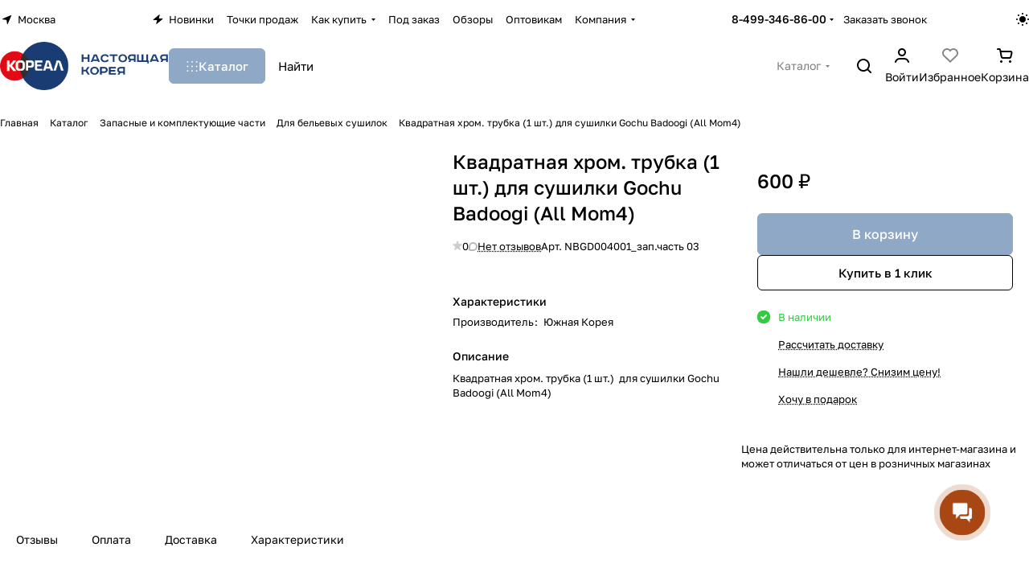

--- FILE ---
content_type: text/html; charset=utf-8
request_url: https://www.google.com/recaptcha/api2/anchor?ar=1&k=6LeTJzUpAAAAADT93xv3F-1GL-svxk8ACs2zYZb6&co=aHR0cHM6Ly93d3cucmVhbGtvcmVhLnJ1OjQ0Mw..&hl=ru&v=naPR4A6FAh-yZLuCX253WaZq&theme=light&size=normal&badge=bottomright&anchor-ms=20000&execute-ms=15000&cb=ppoohboy5ttd
body_size: 45900
content:
<!DOCTYPE HTML><html dir="ltr" lang="ru"><head><meta http-equiv="Content-Type" content="text/html; charset=UTF-8">
<meta http-equiv="X-UA-Compatible" content="IE=edge">
<title>reCAPTCHA</title>
<style type="text/css">
/* cyrillic-ext */
@font-face {
  font-family: 'Roboto';
  font-style: normal;
  font-weight: 400;
  src: url(//fonts.gstatic.com/s/roboto/v18/KFOmCnqEu92Fr1Mu72xKKTU1Kvnz.woff2) format('woff2');
  unicode-range: U+0460-052F, U+1C80-1C8A, U+20B4, U+2DE0-2DFF, U+A640-A69F, U+FE2E-FE2F;
}
/* cyrillic */
@font-face {
  font-family: 'Roboto';
  font-style: normal;
  font-weight: 400;
  src: url(//fonts.gstatic.com/s/roboto/v18/KFOmCnqEu92Fr1Mu5mxKKTU1Kvnz.woff2) format('woff2');
  unicode-range: U+0301, U+0400-045F, U+0490-0491, U+04B0-04B1, U+2116;
}
/* greek-ext */
@font-face {
  font-family: 'Roboto';
  font-style: normal;
  font-weight: 400;
  src: url(//fonts.gstatic.com/s/roboto/v18/KFOmCnqEu92Fr1Mu7mxKKTU1Kvnz.woff2) format('woff2');
  unicode-range: U+1F00-1FFF;
}
/* greek */
@font-face {
  font-family: 'Roboto';
  font-style: normal;
  font-weight: 400;
  src: url(//fonts.gstatic.com/s/roboto/v18/KFOmCnqEu92Fr1Mu4WxKKTU1Kvnz.woff2) format('woff2');
  unicode-range: U+0370-0377, U+037A-037F, U+0384-038A, U+038C, U+038E-03A1, U+03A3-03FF;
}
/* vietnamese */
@font-face {
  font-family: 'Roboto';
  font-style: normal;
  font-weight: 400;
  src: url(//fonts.gstatic.com/s/roboto/v18/KFOmCnqEu92Fr1Mu7WxKKTU1Kvnz.woff2) format('woff2');
  unicode-range: U+0102-0103, U+0110-0111, U+0128-0129, U+0168-0169, U+01A0-01A1, U+01AF-01B0, U+0300-0301, U+0303-0304, U+0308-0309, U+0323, U+0329, U+1EA0-1EF9, U+20AB;
}
/* latin-ext */
@font-face {
  font-family: 'Roboto';
  font-style: normal;
  font-weight: 400;
  src: url(//fonts.gstatic.com/s/roboto/v18/KFOmCnqEu92Fr1Mu7GxKKTU1Kvnz.woff2) format('woff2');
  unicode-range: U+0100-02BA, U+02BD-02C5, U+02C7-02CC, U+02CE-02D7, U+02DD-02FF, U+0304, U+0308, U+0329, U+1D00-1DBF, U+1E00-1E9F, U+1EF2-1EFF, U+2020, U+20A0-20AB, U+20AD-20C0, U+2113, U+2C60-2C7F, U+A720-A7FF;
}
/* latin */
@font-face {
  font-family: 'Roboto';
  font-style: normal;
  font-weight: 400;
  src: url(//fonts.gstatic.com/s/roboto/v18/KFOmCnqEu92Fr1Mu4mxKKTU1Kg.woff2) format('woff2');
  unicode-range: U+0000-00FF, U+0131, U+0152-0153, U+02BB-02BC, U+02C6, U+02DA, U+02DC, U+0304, U+0308, U+0329, U+2000-206F, U+20AC, U+2122, U+2191, U+2193, U+2212, U+2215, U+FEFF, U+FFFD;
}
/* cyrillic-ext */
@font-face {
  font-family: 'Roboto';
  font-style: normal;
  font-weight: 500;
  src: url(//fonts.gstatic.com/s/roboto/v18/KFOlCnqEu92Fr1MmEU9fCRc4AMP6lbBP.woff2) format('woff2');
  unicode-range: U+0460-052F, U+1C80-1C8A, U+20B4, U+2DE0-2DFF, U+A640-A69F, U+FE2E-FE2F;
}
/* cyrillic */
@font-face {
  font-family: 'Roboto';
  font-style: normal;
  font-weight: 500;
  src: url(//fonts.gstatic.com/s/roboto/v18/KFOlCnqEu92Fr1MmEU9fABc4AMP6lbBP.woff2) format('woff2');
  unicode-range: U+0301, U+0400-045F, U+0490-0491, U+04B0-04B1, U+2116;
}
/* greek-ext */
@font-face {
  font-family: 'Roboto';
  font-style: normal;
  font-weight: 500;
  src: url(//fonts.gstatic.com/s/roboto/v18/KFOlCnqEu92Fr1MmEU9fCBc4AMP6lbBP.woff2) format('woff2');
  unicode-range: U+1F00-1FFF;
}
/* greek */
@font-face {
  font-family: 'Roboto';
  font-style: normal;
  font-weight: 500;
  src: url(//fonts.gstatic.com/s/roboto/v18/KFOlCnqEu92Fr1MmEU9fBxc4AMP6lbBP.woff2) format('woff2');
  unicode-range: U+0370-0377, U+037A-037F, U+0384-038A, U+038C, U+038E-03A1, U+03A3-03FF;
}
/* vietnamese */
@font-face {
  font-family: 'Roboto';
  font-style: normal;
  font-weight: 500;
  src: url(//fonts.gstatic.com/s/roboto/v18/KFOlCnqEu92Fr1MmEU9fCxc4AMP6lbBP.woff2) format('woff2');
  unicode-range: U+0102-0103, U+0110-0111, U+0128-0129, U+0168-0169, U+01A0-01A1, U+01AF-01B0, U+0300-0301, U+0303-0304, U+0308-0309, U+0323, U+0329, U+1EA0-1EF9, U+20AB;
}
/* latin-ext */
@font-face {
  font-family: 'Roboto';
  font-style: normal;
  font-weight: 500;
  src: url(//fonts.gstatic.com/s/roboto/v18/KFOlCnqEu92Fr1MmEU9fChc4AMP6lbBP.woff2) format('woff2');
  unicode-range: U+0100-02BA, U+02BD-02C5, U+02C7-02CC, U+02CE-02D7, U+02DD-02FF, U+0304, U+0308, U+0329, U+1D00-1DBF, U+1E00-1E9F, U+1EF2-1EFF, U+2020, U+20A0-20AB, U+20AD-20C0, U+2113, U+2C60-2C7F, U+A720-A7FF;
}
/* latin */
@font-face {
  font-family: 'Roboto';
  font-style: normal;
  font-weight: 500;
  src: url(//fonts.gstatic.com/s/roboto/v18/KFOlCnqEu92Fr1MmEU9fBBc4AMP6lQ.woff2) format('woff2');
  unicode-range: U+0000-00FF, U+0131, U+0152-0153, U+02BB-02BC, U+02C6, U+02DA, U+02DC, U+0304, U+0308, U+0329, U+2000-206F, U+20AC, U+2122, U+2191, U+2193, U+2212, U+2215, U+FEFF, U+FFFD;
}
/* cyrillic-ext */
@font-face {
  font-family: 'Roboto';
  font-style: normal;
  font-weight: 900;
  src: url(//fonts.gstatic.com/s/roboto/v18/KFOlCnqEu92Fr1MmYUtfCRc4AMP6lbBP.woff2) format('woff2');
  unicode-range: U+0460-052F, U+1C80-1C8A, U+20B4, U+2DE0-2DFF, U+A640-A69F, U+FE2E-FE2F;
}
/* cyrillic */
@font-face {
  font-family: 'Roboto';
  font-style: normal;
  font-weight: 900;
  src: url(//fonts.gstatic.com/s/roboto/v18/KFOlCnqEu92Fr1MmYUtfABc4AMP6lbBP.woff2) format('woff2');
  unicode-range: U+0301, U+0400-045F, U+0490-0491, U+04B0-04B1, U+2116;
}
/* greek-ext */
@font-face {
  font-family: 'Roboto';
  font-style: normal;
  font-weight: 900;
  src: url(//fonts.gstatic.com/s/roboto/v18/KFOlCnqEu92Fr1MmYUtfCBc4AMP6lbBP.woff2) format('woff2');
  unicode-range: U+1F00-1FFF;
}
/* greek */
@font-face {
  font-family: 'Roboto';
  font-style: normal;
  font-weight: 900;
  src: url(//fonts.gstatic.com/s/roboto/v18/KFOlCnqEu92Fr1MmYUtfBxc4AMP6lbBP.woff2) format('woff2');
  unicode-range: U+0370-0377, U+037A-037F, U+0384-038A, U+038C, U+038E-03A1, U+03A3-03FF;
}
/* vietnamese */
@font-face {
  font-family: 'Roboto';
  font-style: normal;
  font-weight: 900;
  src: url(//fonts.gstatic.com/s/roboto/v18/KFOlCnqEu92Fr1MmYUtfCxc4AMP6lbBP.woff2) format('woff2');
  unicode-range: U+0102-0103, U+0110-0111, U+0128-0129, U+0168-0169, U+01A0-01A1, U+01AF-01B0, U+0300-0301, U+0303-0304, U+0308-0309, U+0323, U+0329, U+1EA0-1EF9, U+20AB;
}
/* latin-ext */
@font-face {
  font-family: 'Roboto';
  font-style: normal;
  font-weight: 900;
  src: url(//fonts.gstatic.com/s/roboto/v18/KFOlCnqEu92Fr1MmYUtfChc4AMP6lbBP.woff2) format('woff2');
  unicode-range: U+0100-02BA, U+02BD-02C5, U+02C7-02CC, U+02CE-02D7, U+02DD-02FF, U+0304, U+0308, U+0329, U+1D00-1DBF, U+1E00-1E9F, U+1EF2-1EFF, U+2020, U+20A0-20AB, U+20AD-20C0, U+2113, U+2C60-2C7F, U+A720-A7FF;
}
/* latin */
@font-face {
  font-family: 'Roboto';
  font-style: normal;
  font-weight: 900;
  src: url(//fonts.gstatic.com/s/roboto/v18/KFOlCnqEu92Fr1MmYUtfBBc4AMP6lQ.woff2) format('woff2');
  unicode-range: U+0000-00FF, U+0131, U+0152-0153, U+02BB-02BC, U+02C6, U+02DA, U+02DC, U+0304, U+0308, U+0329, U+2000-206F, U+20AC, U+2122, U+2191, U+2193, U+2212, U+2215, U+FEFF, U+FFFD;
}

</style>
<link rel="stylesheet" type="text/css" href="https://www.gstatic.com/recaptcha/releases/naPR4A6FAh-yZLuCX253WaZq/styles__ltr.css">
<script nonce="G8WZKX7zWkGfplWzu_3wPQ" type="text/javascript">window['__recaptcha_api'] = 'https://www.google.com/recaptcha/api2/';</script>
<script type="text/javascript" src="https://www.gstatic.com/recaptcha/releases/naPR4A6FAh-yZLuCX253WaZq/recaptcha__ru.js" nonce="G8WZKX7zWkGfplWzu_3wPQ">
      
    </script></head>
<body><div id="rc-anchor-alert" class="rc-anchor-alert"></div>
<input type="hidden" id="recaptcha-token" value="[base64]">
<script type="text/javascript" nonce="G8WZKX7zWkGfplWzu_3wPQ">
      recaptcha.anchor.Main.init("[\x22ainput\x22,[\x22bgdata\x22,\x22\x22,\[base64]/[base64]/[base64]/[base64]/[base64]/MjU1Onk/NToyKSlyZXR1cm4gZmFsc2U7cmV0dXJuIEMuWj0oUyhDLChDLk9ZPWIsaz1oKHk/[base64]/[base64]/[base64]/[base64]/[base64]/bmV3IERbUV0oZlswXSk6Yz09Mj9uZXcgRFtRXShmWzBdLGZbMV0pOmM9PTM/bmV3IERbUV0oZlswXSxmWzFdLGZbMl0pOmM9PTQ/[base64]/[base64]/[base64]\x22,\[base64]\\u003d\x22,\[base64]/w4s5wpoPa8KEw4/[base64]/DuMKDwrbDnT5gY8KVRFfDpizDrsOWwoxLShTCmcKxYz8sKjnDvMOqwqlEw6nDosOIw6HClsObwojCpwjCsW8xJFNgw47CgMOVI2LDpMOAwqB+wrzDrsOtwo/[base64]/PgXDp1XCkMOxw7EsfsKjRzAhYsKPw4bCpAnDk8K0H8O/w4PDmMKtwqANdxzCi2jDlCI6w4pzwobDq8KKw4jDq8KVw7zDjhxVaMKfQG8ARVvDglAOw4DDnn/ChUzCoMOUwoFtw6IsGcKnX8OuacKfw5JNaQDDtcKAw6NjY8OUcRDCkcKcwo/[base64]/Crkg9w5nDg8OpwpzCqMK0w5LDvsKewpAvwrXDhj8fwoYIPANsbcKKw5fDvwjCrR/CigVKw5PCqcO7JGLChQ5OenLCnGTCqGsqwqxrw6XDqcKjw5jDlnnDscKmw5fCnsOYwp1pHcOXM8OdOhZQE1YvGsKew6FVwqdZwq4nw4EUw4VMwqIOw5nDuMOHJAVjwqVdWyrDk8K1PsKww53Cn8KyG8OVEB/DrhTCpMKBbV/CtsKrwr/[base64]/w6LDnMOhw6s2ES7Dhmx+wrHDrCXCr2gCwovDsMK8PgLCklPCpMO0AnzDk03DrsOpKMOZAcKGw6XDkMKowqNmw5zCgcOrXhzCqzDDnm/CuExkw4TDmEQqblkHK8OkS8KZwoLDtMKvHcOAwo5FMMO8woHDtcKGw6XDt8KSwr3CihzCrBrChnlkJmPChyTChD7CicOTFMKEZWQaLV/CtMOvDXfDpsO5w7nDucOTOxANw6LDswDDpcKJw7Fnw7kkEcKrIMKRcMKYFAXDpWvCksOaIVpKw4lswqtfw4bCuHMTPVITTMKow7YYenLCs8K8UsOlEsK7w58cw57DujPCrmHCoT/DhsKHAcOWAjBLNzNiWcKnCsOiMcOtOC4xwpXCt33DhcO9WcOaw4jCmcKwwrxuFsO/wqbCoRbDt8KtwrPCtFYpwp0BwqvCk8K3w7/DiWXDlR97wr3CicOcwoEnwofDgSMgwp/ClXJPK8OvKcK0w6huw61Kw6nCg8OWEiVXw7JNw53Cjn/DuHPDjEnDkUAww4NmUsKjB0TDoxkeJWcKQcKTwo/[base64]/DrzLDj8OrVF0OwoDDozfDtyzCmsK9ZwobQMKXw4lRADXDnMKCw4fCrcKsXcOTwp4qUAsWXQzCjQbCpMOIOsK9W3jCukRHUsKswrZRw4RWwojCncONwrjCrsKSJ8OaSCrDlcOvwr/CnnRWwp4NTsKEw5hfcsOqGWjDmGzDuDYNBcKTZ1zDj8KUwozCjR7DkwHDtMKOa2FjwpTCth/CqXXCggVbGsKhR8OyCmDDt8Kqwr3DjMKcUzTCkVMMDcOqP8OrwoIhw6vCv8Ocb8Ogw7bCr3DCtx3CtTVRYcKjVQ03w5TCg1wSQcO+wprCmHzDs31Iwq1uwoMnImfCk2TDiGTDiw/DlXzDjxLCq8OpwrxNw45ew4TCrlVbwr9/woXCtlnCg8Kzw5HCnMOJbMOqwq9NBR5Wwp7Cj8OZw7kVw77CrsKMRDPDsyvDqmrCg8OlRcOow6RLwq92wpB9w78Fw61Rw5bDvcKrW8OWwrjDrsKaFMKQZ8KlHcKYKsKpw5bChi8Pw6gAw4A4wr/ClyfDqmnCtlfDnnXDiFvCpzsIZmEUwprCpAjDncKsD28XLwLCscKLQSTDsGrDsTjCgMK/[base64]/Cr3sXwqbDusOdwqXCkMK1wojDuMOpOMKmw79Ow4MVw75Ww6vCjB4sw6DCmwPDiHbDtjN9S8KHw45Iw4IOUsOxwrbCo8OGYTPDvnwdWwfDr8KGLMK4w4XDn1jCuiIPa8Krwqg/w5oQazIDw7PCm8ONS8OmD8KCwp5qwqfDvj/[base64]/DlsO1FMK8WsK4O0/CqkTDg8OjMCM8CGJKw6NbE33CkMKuesKrw73Dr2zDjsKcwrvCi8OQwqLDuQ7DmsKhVGLCmsKzw6DDvcOjwqnDjcO4ZSzCiFjCksORw4DCkcOXYcKVw5/DtmYpIwYTBsOmaG1dHcOuKcOoCl0rwrnCrsO/dcKqXkRhwqPCjhAswo89LMKKwqjCnXUhw5ssIMK/[base64]/wr7CsSV6LcKMwpRcw5DCjWbCpnxMwpjDksOtwq3CgMKSw6MCAl54Q1rCgRVTC8KKQ2fDoMKzTylQS8OWwqAnIwwSVcO0w6TDnxnDlMOrZcOBXMOpOMKaw7ZpfisWVjk5Vg9ywoPCtmsFNA9qw7pww64Tw4jDhR5EEzIRJjjCqcKZw4MCSB0QK8OVwo/DoCXCqsO5CWzDgBhZECFowqPCuiolwog+fH/CpcO4wpbCjS/CgiHDpyEZw7DDssOGw4N7w5JLZUbCjcKYw6zDjcOYf8OGDMO1woBUwpIYUxnDgMKtw4rCiCI2THfClsOIbMKsw7Z3w7/[base64]/CgMKOVcOFwqzDvAjDo1kyeMK2wpvDocO/IMKHwpFKw6sZCGnDtMK5Pxh5LxDClnnDg8Knw5fCi8OBw5/[base64]/CsFDCh1wRwoXChsKGETJfwoPDpwjCo8OPH8OVw4EZwpc2w7onccOTM8KswonDssK/Mgwqw5bDjsKnw5MRecOKw6XCjg/CrMOew6MMw6DDjcK8wonCscKOw6PDkMKvw4l9w57Dk8K/bEAedMKiwp/DoMKow5EFFBAfwol6SmPCrw7DpcKLw53CtcKWCMO4cgXDiygIwpUgw4kAwoTClBnDjcOxZynCul/CvcOjw7XDrkXDihrCs8KrwqlcHFPCkUMIw6t3w7Egw7N6BsOrNQJSw4PCosKPw4bCsCzClSPCvnzCjT7Cux8gB8OLB0JTJ8Kbw7zDsi4/[base64]/CrcO7ZcOsw6tRecKhw4PCqW9fw605JB8Mwp3DiEHDssOYwr/DpMKkDQ1Xw5fDicKBwrnCmXvCnAFmwrtVZcOracOewqfCnsKGwqbCpgLCu8KkW8OiOMKuwo7Dun5YTUxsC8KAfsObCMKjw6PDn8Obw4cFw7NNwrTCvCE6wrjCsG/[base64]/DsMOYw6xMUcOBwo8fNMK6U8KLS8KLwrrDrDdlw652S0IrKn03UBPDq8KxNR7Dr8O1f8OZw6/[base64]/[base64]/PcO2VwjChcK+w4YbHcKYXsK1dGfDrcKychksw41iw6XChsOMBSrCvcOVHsObesKjPsOVSMKGbMOHw47CvCNiwrh+VMOdMMK1w4Few4hcYMO7ecKhf8OUIcKMw7wBDUHCrlfDk8OIwr3CrsOJPMKhwr/DjcKvw6JlA8O/MMKlw4sbwqN/w6BzwoRYwrHDgMOZw57Dv0VRA8KTG8Kiw59uw5TCo8KYw7A/WS9xw4bDvQJdPwTCqkkvPMKow683wrrCvTRYw7zCvyfCi8O6wqzDjcOxwo/CoMKrwoJmaMKFB3zDtcOUN8OqfcKKwodaw6zDllN9wpvDsUlgw6LDlFhURSXDj2fCo8KVwqLDgcO5w7VqFGt+w6LCocO5RsKEw51awpXCm8OBw5/DscKBGMO7w4DClGMFw7U9QkkZw5kiR8O6cSRPw5MOwqbDtEsnw7TCm8KkHSEGexXDmDfCucOSw5bCjcKDwqNUD2YTwpPCugvDmsKNHUdtwobDnsKTw54bdXQyw7nCg3rCrMKJwrUJc8K0TMKswpXDg1LDqMOhwqlQwok/K8Osw6wkSMKKw5PCosKow5LCjUXDncKswrRhwoVxwqpxVMOCwol0wp3DkD5DAFzDlMKFw5YEQWUbwp/Djj7ClMKHw7sow7nDjR/DnwdubUfDgVvDlFQwPm7DpDfCqMKzwq3CrsKqw6ECYcOkecK4wpbDlXjCkVTCjCXDgR3CuyPCtcO0w6ZOwo1swrVGYD/ChMO0wp7DusKXw5zCgXvDj8K3w6pONwYKwocrw6ckVR/CosOrw7Fuw4MjNTDDicKHYMKxSmI6woh3J0/CuMKtwqLDusOdZizCmS/CisOZVsKmJ8Knw6LCkMKzMB9/[base64]/DrsKyDWjCiMKHOMKBMsOCw5LDpSR8McK5woDDvsKSFsOpwrgjw6zDih0qw7cxV8KQwrLCnMO8bsOVZk7Cv2VPbzR7EgXCgR/[base64]/Ch8OVd8KJw7oTwqrCoHHDtMOOQ1vCtsOPwpXCoUgzw45Awq3CoGXDncOMwqwfw7giF1/DvynCjsKBw7A+w5TDhcKiwqDCkMKdOQY8wpPDvx1rPWLCoMKvI8OjPMKrwrJRRsKnF8K2wqIOal9/EDFbwoPDr2bCjXkGL8KhaWnDu8KxJFXDsMK/[base64]/PsO3cVjCu8Kbw4Zmwq5bwrPCm0JJw5/CosOiwr7DoTVfwp3Ck8KCIz1sw5rCtsKMfMKywrZ7RUp3w7MkwpPDv1Umw5LDmCpedDTDjC3CgnrDrMKxHcOawrUdWwXCkTbDnADCgB/[base64]/w4oxworDqsOswrFMwrwBw6zDiWAQcTrDgsKAecKPw51aVMO9a8KqbBnClMOkP2Erwp/[base64]/CjcKmwqN7LUB9YMKdNlfCksOvwqfDpSZMecOVfRTDnGxOw7LClMKAMSjDpHd7wpLCnBjCkXBUIBHCrRMrOTgNMMKBw6DDpTLDmcK+UH4KwopawoXCpWEOBcKlEgLDpzc9w6HCt1s4csOSwpvCvRFLVBPCksOBUDNUIQ/ClHQNwrxRw4hpWR9jwr0hecOPLsKDJS5BPktKwpHDnsO0VTXDvWIEFCHDvF87HcO8CsKawpBhXkFNw68Aw4PCoyfCqMKgw7N9YHzCnMKvUnDCiAAlw5gqLzB1Ox1RwrXDtsKFw7fCmMK3w6/Dh0bCgXlKGMOxwqRqTMKxO0HCvW1WwqfCsMK3wqPDp8OXw67DoAnCkB3DkcOjwoc3wo7Cs8OZcDllQMKAw7jDilLDixrClwHClsK2Dk9YBlNdWUEZwqEtw5psw7rCnsKPwqc0w5fDtGPDlmLCtzZrWcOrC0daJMKODcKrw5PDu8KZa213w5HDnMK/woNtw5LDrcKab2fDg8KEbVvCnGcgw7lVRcKoJHFDw7Z8wpgFwq3DqDrChQpQw5/Dg8Kvw6hkc8OqwrbDtMK3wpbDuXHCrQZLdT/CoMOBSDFrwohXwqwBwq/DpxoACMKbGCcvd0LDu8KSw7TCq3hswrwWNEoAIDttw71iDCwUw516w5M0VjJAwpnDnMKPwrDCoMKSwpF3PMK+wqbCvMK3AwDDknfDlsOPB8OkQ8OWw6bDp8KNdCRhR3/CmwkgP8OGVcK5Z2wJY3Ecwppvwr7DjcKeTyM/PcKwwobDo8OOD8OUwpjDvsKNNgDDqnx0wowsPFdgw6grw7nCpcKNFsK2XgUpbcOJwq5GdXtJcErDtMOswpI7w7XDiAXDoQs5c31dwp19wqzCvcO6w5huwq7CmzjCv8OaDcOkw7bDj8KsXRXDvybDo8Ozw68WbQopw7QhwqUvw77CkX/CrjwpJsO7cQt4wpDCq23CtcOSLcKaLMO2O8K9w4zCucOOw757IWlcw4vCqsOAw7TDkcKpw4gNfsK2dcOOw7Vmwq/DtFPCmsOEw6bCrl/Cs1NYFS/Dl8KKw5wrw7jDmQLCosKKe8KvM8KFw6HDo8OFw75hwobCrDrDrMKzwqDCjnXDgcOhJsO5JcOzbA/CocK8QcKaA0ZgwoV7w73DuHPDncOLw65SwpwDXn18w7rDpMOwwrzDscO2wp/DiMK9w4cTwr1mF8KkdcONw7vCksK4w7jDlcKSwrksw7/DhBltaXQYAMOmw78vwpTCvG7Dmw/DpcOSwqDDiBXCvsOfwoBYw5/DrTLDgRUuw5N+NsKed8KmX0jDi8KFwqVWB8KEVAsedcKHwphGw6PCk0bDg8Ouw7dgCHglw5kUYEBsw6B+UsOyOG3Dq8KhQzTCm8KeM8KrZTjCtQrCssODw5TCpsK4KX1ew6BewqVrDH1+OsOCVMKow7XCnsOcHWDDlsKJwpQrwoMRw6YBwpjCkMK/bsKLw7TDmXDDqVHCu8KINsK+Pz43w4TDmcK7w5XCgC9gwrrCg8K/[base64]/CnXjCiVIAwp91ZMOlwobCpMOCNiAnKsOww4jDs1MSeMKJw4bDuF/CssOCw614dll6wr3Cl1/ClMOJw6YEwo3DuMKawrnDlVsYVWzCmsKdBsKawpvCisKPwocqwpTCgcK3MTDDtMKyfDjCu8OOb2vChRnChMO+XTHCsTXDocKNw413EcK3WMKNA8KDLz3CrcO/Z8OhMsOrasKlwp3DqsK5fjsow4DCjMO+AxXCisKdFsO5E8OtwplMwr1NScORw4PDl8OmT8OfPRfDg0/CsMO8wqtXwoZdw49swpvCt17CrmDCgD7CsTfDqMOWccOxwpjCgsOQwo/DosKBw67Dv0QJK8OGXSzDqC4Ww4vCkE5Ww71SNmfCt0TCum7Cj8O7V8O6WsOscsOyRSB9MS49wrhRTcKbw4/[base64]/DtMKiwqwQX1PDuRvDs8KpPcOPRcOBOMOew4llRMKzNjgWfwnDkznDr8OYw5gjCQfDnmVafDU5SDNOZsOFw6DCh8OfaMOFc3wbSE/ChsOtS8OVX8KEw6YbBMOqwq1TRsKmwqQoblgHBV48WFoMcMKmO2zCi2LCglYIw6ZQw4LCgcO1NBErw7xvOMKBwp7Cu8OFw67CgMOVwqrDmMOxMMKuwpccw4fDtWjDhcK7UsOwfcK5VRzDt1RLw7c0UcOHwonDhE1awrk6SsKhKCbDssK2w7AWwpzDn3YIw6bDpwFmw6/CsmEpw5lgw5dOAX3Dk8OHE8Opw5IMwoLCrsOmw5TCv3bDjcKZQ8Ktw5fCl8K3dsO5w7HCrUfCgsOmIVvCplA8f8K5wrbCpMKnCzxKw6IEwoN2AT4DaMOUwofDiMOZwrfCvnfCp8OdwpBgIDHCrMKbT8KuwrnDqQE/wqHCscOwwqk3IsOGwp9tXMKlIwHCgcOqPiLDp3fCjjDDtAPDk8KFw6UUwrLDgX5FPAUPw5vDrEzCoxBaf21AC8OqfMKSc27DucOiYTQFLGLDlEnDrcOiwroSwpDDkcOmwroFw70/w6/CkR/DlcKJTV3CpW7Cum8JwpbDpcK2w55ObcKIw7XCnnUcw7vClcKywoUFw7/DtHhnFMOjXirDvcOUOcOJw5J8w5t3MFbDusKJOzLDsHhqw6ptRsKtwrzCoBDCq8KRw4cJw63CoEc8w4Q4wqzCpS/DnAHDgsKnw7vDun3DkMKMw5rCn8KHw5xGwrPCtTsSDHJMw7pAIsOkP8KxOsOsw6NLQDDDuCHDqVTDm8KzBnnDqsKSwqDCoQ4iw4PClMK3K2/ChCVTecOVOxrDgHAHFUpyA8OaC2sSRU3Dt2nDqnTDvsKDwqPDpMO4ZcOzbXXDocOyQWZNOsK3w6pqBDXCqHhOKsKFw6PChsOOTsO6wqDCnF7DlMOrwrsSwqjDgCLDrcKtw5F/wrQUwofDtMKzH8KWw7d8wrTDoQrDrxh+w43DnA3CinPDo8OaLMO/bcOuWkFqwrxswoYDwrzDiSVhQwkhwoVLK8K9eD0hwqXCtj0gRyvDr8OLKcO/[base64]/[base64]/w78BwrAmwpnChm3CjcKPwowtAMK/wonCnm/CmRTDscK5fRfDqENeOSHCg8KlQioDZA7DpcOBcDlkGcOlw5cUA8OYw5jDlw7DhkVlwqZ3PEY9w4MTQGbDsHjCuR/DjcOLw7fCviITI3/Cq35ow7jCscKEPmh+MBPDrA1QKcKuwr7CoRnDthnCrMKgwrbDtTXDiUXCmsK2w5vCoMKFS8O4woZXIXNfB2/Chn3Ci2lbw63DhcOCQV4/EsOBwrjCt0DCtg5vwo3Do0tXYcKYJX3CkDfCjMK2PMOZYRnDp8O5UcK/[base64]/[base64]/DkcKAW1PDi8OXIGvDtMOPCAZ/GBEiQcKVwrwmAHk0wqQjCiTCg0xycQVGDnQNeGXCtMOcwqnDmcOJUMOkWXXCnhDCi8KuQ8KewpjDvxYDc08Nw6nCmMOEUErCgMK9wqxEecO8w5UnwozCkTjCg8ONZCBxaCAtGsKHSWENw53ClCzDqG/CoW/CqcKwwpvDv3hJSAsRwqbDqW9awqxEw6sEMsO5QyDDs8KVSsOEwqxSbMO+w7jDn8K3Wj/CscKYwpxTw7fCk8OTZj0AAcKWworDosKDwpQ5FFdpNjBuwqfClcO1wqfDocKEW8O/KcKYw4DDo8OiEk9vwrMhw5owTGl5w5DCih/DhT9idcOxw4BzIHIKwrnDusK5P2fDq0kMeRtkacKyRcOVwqbClcOxw5AOVMOuwrbDvcKZwrwqBVdySMK1w5N3WsKnBg3Cn3XDrXk1ScO7w5zDql4CSkUcw7rDlhwRw63DtDNvNUgTccKGaW4Hw7rCjj/Cj8KvJcKhw53ChmxHwqZmXWQtTQHDu8Ojw4tBwq7DpMOqAn9KQ8KAbyXCsWDDtsKLYVtTGHHCssOwJBtGdhAnw4Y3w7rDvDrDiMO6JsOwZUrDqcO0aynDlMKeXzovw7/Ck3fDosOhw7bDoMKCwowVw7TDqcO3VzzDgErDtl0dwo0awrPCmBFgw7XCnTXCsixbwojDuB8FPMOfw7/DjDzDuhYfwostw6vDqcKkw4hFTiFUC8KfOsKLEMOLwoV4w6vCssKhw78DUVwjFcOMDy4EZXUYwq7CiGrCimEWZVohwpHCiRZ3w63CiFpBw6bDuxHDtsKLOsOkB1Ewwq3CocKmwprDnsOpwr/DhcKowqnChsKawpHDiUbDkHMlw6ZXwr7DiG/Do8K0D3coXBQuw58uPW0/woo9OMK0YmJVdxHCg8KYw7vDk8KBwqssw4o4wplnVF/DjjzClsKnSyF9wpR7Z8OqTMKawqIZZsKKwqAOw6shJF81wrIBw40UJcOoP3zDrjXClHoYw6TDicKfw4DDn8Kvw7zDuj/CmVzDgsKrZsKbw6bCosKsHsOjw7TCqQQmwrAPDsOSw5oGwpEww5fCusKgbcKIw7h0w4knTnXCs8O/wqbDgQ1dwrXDmcK5G8KIwok8wozDq3PDscO0w7HCo8KDKSTDoQ7DrcOTw7oQwqnDusKawoBAw6k2CkzDn0bCiHrCvMOVPcK0w78pKx7Dq8OHwqFOBD7DpsKxw4/DjgzCnMOFw7zDosOTbGVqCsKbMQDDs8Omw5QRFMK1w5Vjwosww4DCrsOdMWHCmsKPbBNJZcOQw6lzRWpqDgLDk1/[base64]/[base64]/H042RcOOWsONIMKRRElNwqTDkE4Sw6IHRQTDjsOWwrs/e3Jxw4EFw57Cp8KAGsKnLAI1e3LCvcKaEcOIdsOlUnwaF2DDj8KjacOBwobDlAnDskRaZGzCqmEjJyltw7/DtTfDtDnDh0rCgMOEwr/[base64]/wrMyw6Yow4l3WcO8KsKoBcO2WWPCnDJLw65uw5fCmsK8YjhtaMKLwoArdnDDiG3Cvg3CqCVENXTCtHkwSsOhCMKsQU7Cg8K3wpfDglzDvsO2w7x7dDNaw4V7w6HDpU5Uw7/[base64]/DlsKRbMO0w4dww49mwo7DjX7DrMOfHsOKDFlSwphaw4QTaU03wppEw5XCojE1w5VcXMOMwqDDjcO/[base64]/[base64]/DhcOTw6BDdGTDvcKQwqHDhXbCl8KeOcKBwqvDtX7CuRvDicOSwo3Crh1EIMO7BDXCqUbDuMO7w53ClSwUTxDClE/DusOEMsKUw6HDryLCpXXCnR9ow5HCssKXdW3ChyYpYgjCmsOeV8KwVHzDoz/[base64]/[base64]/[base64]/dj8sw6PCmkzDgGDCq0PCg07Cr2nCuy8nBGhHwqxPwqfCsn90wpTDusOtworDusKnwrI/[base64]/DtMKEejHClA9kwrcYwq7Cg8OSNyDDvcKEwoFQw5vCgjfDkCjCmMKoDxM6X8KXM8KywqHDgMKhRcOmWht2JAtMwqnCo0LCssOrwpHCl8O1TMK5LwHClF1XwoXCtcONwovCmMKrPRbDgUJzwrLChcKFw7tcYTvCuAIRw6JkwpXDoiFDGMO6XR/[base64]/[base64]/wqnDnMO3aMOcw4nCim7DgxMlUcKlSwdfQMOUXcKMwosZw7MUwpnCu8Krw5HDhys+w5nDgWFbEcK7w7kaD8KKB2wVTsOWw7rDgcOHw5PCmVjDg8KpwofDsQPDvm3DkkLDocKKPxbCuHbClSfDiDFZwrJowqtgwpHDhh0mw7vCuUFdwqjDoBzCtxTCkh7Dt8OBw6Axwr/[base64]/KcK9wrVtQFLChitOw7jDlz7DrsKFI8KvIMKZHsONw44ww57CmcKqOMKNwrzCosODCXAnwp57woHDm8OmEsOEwpxnwpjCh8KNwrgmeQHCksKIJMKoF8OxNWx8w6Esfl8gw7DDs8K0wqR7bMK/AsKQBMKWwqTDn1bCqTlzw7DDn8Oew7LDiQTCrmcZw4sCSkTCty0wbMOew5IWw4vDoMKeWCQ3KsOpBcOBwrrDn8KOw4nCgMOQC37Dn8OpZsK4w7PCtDjCpsKoHWhRwphDwrbCvMO/w7gBV8OvcgzDu8KTw7LChWPDhMOkU8OHwoJlCSJxFD5UaBljwrfCi8KpQ2w1w6bDpQpdwpFmaMKHw77CrMK4w43CvBcUXw4vdGxhPDBGw6jDkyEWHMKEw5wMw6/DkhZlTsOiN8KPGcKxw7fCjMKdc3xAFCnDt3w3EMOsGHHCpREAw7LDj8OnSsKmw5HDhEfCmMKTwohiwqJdS8Kkwr7DvcKUw6xqw7zDlsKzwoHDoSjClDjClW/CocKxw7zDlh/Cr8ORwrXDkMKyClwfw6ZSwqJaY8OwVRHDl8KOICnDtMOLFG/DiBzDu8OsH8O0PgdVwqrDrxlpw6o8wpcmwqfCjjXDlMKUHMO/w4k+SmMPCsOPXsO1EWTCrGdWw5QfflUzw6vCq8Kue1zChkrCssKbJ2jDscOqdDtsHcOYw7XCsiNBw77DucKBw5zClAwpWcOKThIRXAEFw6ABRV5RcMO3w4JUH2t4TmvCgcKlwrXCqcK3w6Z2Wzk6woLCtC/ChD3DrcOIwrp9OMO1Amh/w5xdesKrwrY7BMOGw58jwqnDs3nDgcOrH8OGDMKCGMKrIsKWX8OTw68AF1PCkHLCsQ1RwpAwwrdkfxAET8K1ZMKRTMOtW8OhbMOAwqrCn1/CocO+wr0IDsO9GMKKwpINIMKRWMOYwoDDshE0wqMEaRvDs8KVN8KIC8Oww7Bkw7zCqcOjYSJYZcKycMOaPMKsdggrEsKrwrXDnC/Dm8K/wpBbNsKsIFE0ZMKVwonCnMOsfMOBw5sGEsOew4IaImLDhVXCi8OGwpNrWcKNw6gsMTFRwr1gBsOdH8K1w6UQZ8KtFjQWw4/CrMKFwrhEwpLDgMK0DULCvG/ChEQdOcOXw4YswrLClFw9TGI6GGZzwo8+e2ZSH8KiZEscSXfCvMKzLcKuwrPDksOBw6jDnw0+FsKTwrDDhTRYMsKJw65ECSnCvl1yORkSw7zDvsONwqXDp1bDn3xLAcKYflBHwrLDg0I4wrfDsh/DsywqwoDDsx5XB2fDvWRsw77Cl3jDj8O7wqQYD8OJwr5cCjbDrGLDo0FCI8KvwogVGcOEWzNNHBhAIC7ClERgMsOVKcOXwqxQMG0Fw646wrLCuWcHB8OPf8O3XT/DsA1NfMOFw6bClcOhKcKJw5N/w6fDiDAaIXANEMOQYkfCt8O/[base64]/Cj2PCqcK8w6Z7Vj3DusKOZMKQDcK/fSdJJzVtAzrClMK6w6jCpgjDh8KSwqZLd8Knwo4CO8OkUsOKFsO2PHTDjTHDr8K+OjXDgsKLPEchWMKMGQkBacOIGy3DgsKQw44cw7nCk8K2w6ptwpB/[base64]/[base64]/DoXl4OzHDqk47Yk9Ew6Q+MA8ewqVwWF7Dr8KLFEAYB1MWw5rCswQMWsKZw7cuw7zCi8OuDyJ6w5TDsBtIw7kkNnHCgWpCP8OPw5pHw6/CrsOAfsOhCWfDiV97wqvCkMK+d3lzw6HCjywrwpLClFTDh8KcwocLAcKhwrlLHsO8cSTDj2wTwrlow59OworCnxDDi8O3AG7DgCjDpQPDliXCoEBDwrAVek/[base64]/Yi7DtcO3RF5Zw7pzw7Niw7QXwoN2aMKQJsO6w50lw5ssKsK/UsOWw60TwqHDuFZ6wrRTwojCh8KDw53Cix1PwpDCpcO5J8ODwrjCvMOpw6hneTsSWsOeS8OhLT0SwosCKMKzwoTDmSoeWyvCiMKgwqVbNcK9ckbDs8OKPF1SwpRWw4LCimjCoEtoJhDCk8KsCcKrwpkKSCJ4Xy4+b8O6w6NVEMOjH8K/WhQVw7jDtMKFwogMR0HCjgnDvMKYLgEiRsOrJkbCmiTCinYpUD8rw7jCusKkwpLCvWLDusOuwq8JI8Kmwr3CuX3Cg8KpQ8Ksw609RcKwwp/Ds0rDuDbCmMKYw6DChxvCtsKNQ8OAw4/[base64]/wq8OwoRSL8OMZmPCsMOfTmNwBsKew4ZZRV0Sw40Awo/DrWVLXcKOwqolwocvB8KLXMOUw47DkMK9OyPCkwHCt2bDt8OedcKCw44VPyTCjCbDv8ONwpDCiMOSw6DCsC7Ds8OHwrnDicKQwqPDqsOQQsKPYkk0axjCq8Oaw6DDrTdmYT9iNcOTJRIbwrDDmj/DmsO+wp3DqcO9w7rDhR7DiBgJw7vCigPDqEU4w5nCo8KHd8KPw5/DlMOqwp8LwopqwozCsWwIw7Jxw7l5asKXwoTDg8OYFMKXwrjCgTnDpMKmw5HCqMKcclLCj8Odw4IGw758w7I7w7YTw77DiXHCpcKZw6TDq8K9w4fDk8OtwrdtwoHDpCfDmFY6wo/DszPCqMOYBhtFU1TConvDuC8uH3Mew5rCpsKnw77CqcKtBMKZImM3woVyw7ZjwqnCr8KKw4IJSsO+bVA9a8O8w643w7sveCZLw7IZXcO0w54EwrXCjsKsw6wuwrvDrcO+VMODCcKsAcKEw5zDisOKwpADajQtKE4/[base64]/[base64]/TRAwwrUUeMKwUgTDux8MWcK4OMKrUMK/fsO3w5rDv8O8w5rCjsK5AMOKLsKWwpLCnwdgwrLDpmrCtMKbFxbDn1w2HsOGdsO+w5XCn3oESsKuC8Ojw4dqUsO5RTwAXTjCjyMJwp3DuMKWw6piwqY6N1p/KhTCtGjDssKaw4s9WkF9wq3DlTjCsgJiblYcf8OAw44XJykpAMOYwrDCn8OfDsKXwqJyPAFaFsORwr92RcK/w6/Ck8OKPMOrczd6w7DClVDDhMOdfy3CjsOeC00Fw4XCik/Dq0nCsHtMwo58w5wpw654wqPCqwXCuDbDsg9bwqU5w6YXw7/[base64]/CmcOWwpF+wq7DkcOiw7/Cp3NBw4XCicO1w5wvw7XCqwtBw5N4GcOhw73DlMKcOQTCp8Olwo1hGsO2eMO9w4XDhmrDnj03wo/DjVhHw7NkN8OfwooyLsKdccOtEk9fw6RpeMONV8KhJsKFYcKqIsKMZFFGwoxQwpHCrsOIwrPDnsO0BcOZE8KTT8KBwr3DrygaKMOGJcKvBMKxwqI4w7TDlnnChyVhwpN0M1DDgkJgBFTCrMKPwqAHwpVUA8Omb8O2w7zCrsKOdU/CmcO9f8O2XzNHCcOJagFFGcOuw6NVw5rDmB/DtBPDpV5mM1EXMcKBwo/DjcKfYl/CpcKVPMOaDsOawqzDhktzbjZGwrzDo8OYw4tkw5bDiFLCnTXDhFM+wpfCt1nDtTHCqWECw7I6KypewoPDohvDuMOowpjCliXDk8OxAcODB8Kcw6cbZlktw4xDwpImbjzDu1/[base64]/w4wrw6vDjMKSw6bDq37DhT5xw7zDkAPCmzkwcwRFenggwpNCWcKnwp1rw4g0wrzDjVLCtHoRNHQ8w7/CicKIfTsGw5nDvcKHw4jDuMOcJR/DqMKGUGjDvTLDlGPDpcOFw6rCsTRswqszSzNzGMKYfl3DjUc/XGrDhMOPw5zDu8KURhXDjsOzw5stLMK7w7nDvMOlw6bCr8K0UMOkw4ZQw6pOw6fCrsKNw6PDhMOMwobCisK+wo3DgRhoIT7DksONbMKeeRRtwodUwofCtsKvwpjDhzjClMK9wrnDuQoRMEkxO1nDoUPDmcKFwpliwpFCLMKTworCkcO/[base64]/CkjjCjB19wpzClcK8w4XClW3DpBvDssObF8KQOWFAK8K3w6vDh8KSwrUrw4HCpcOeUMOBwrRMwrMBNQ/DqcK3wpIZcSwpwrZFKjzCrRHDuR7Dnj8Jw5gPfMOyw77DvDFgwplGDy/DsQDCkcKOHW9BwqMoRsKow54yUsKkwpMhEQPDpUzDvR97wqzCqMKow7UBw4pyLyDDtMO2w7fDiCBvwqDCgTrDnsOFGlxQw7Z5AsO/w7BpDsKTNMKjSMKswqTCm8KKwr0RYsKVw7s6OQjClTgvG3bDvAFYZcKePMOrOCoWw7dZworDjMOyRcOrwo7DjMOLQsOpfsOxXMK9wrDDtGDDrjY5RlUEwp3CiMK7N8KDwo/[base64]/MEjCsxBIHcKRd8Ojw4ore8K4w5rCtMKZw5kZYlXDvsK3w7HDksKsQMKQBAlFEWw6wokEw7g0w64kw6LDhwbCvsOLwq4nwp5LXsOgbjrDrS5KwrDDn8O3wo/ChXPChB82LcOqZsOaecO4bcKHXHzDmzBeCT0bJn7DjCYFwr/CssK7HsKxw7BSOcOdNMO/UMKbek8xWmVdajfDkFZQwqV3wrvCnUN8YMOww6TDq8OeCMKWw5FPBW8SNsOlwrTClTPDpSzCqMK1fAltwqQdwr5DJsKpaR7CtcKNw7vCjzTDpF9iw7TCjU/DlybDghBHw6rCrMOVwqcpwqoSY8ORa2LDqsKTQ8OKwrXDn0oHw4XCucK6AxUtQ8KrGEcKUsOpU2/DlcK9w57DsXlgbAwcw6bDm8OFw4dywrXCnU3ChXc8w7TCijYTwr1TT2EjaX/ClMK9w7/DtcK0w5oXFzfCpQdVwopjIMKgdcKnwrDCpgwWNhrChUXDu3kRw7w4w63DrHprc2tUEMKKw5BKw5F2wrUNw6XDvT3CuxTChcKVw77DmxEmc8KlwpHDkTUGbcO/w6PDrcKXw6zDtGrCu0p/RcOEE8OtHcKDw5nDncKoVB1qwpjCgMOkPEgmN8K5DHvCpXomwpREQ3dkbsOjRn/DkF/[base64]/CvQDCuVtGXsOFw6R+DSzCl8OTKMKbXMOkcwoMa3PCpcO7Ex4DYMOYYsOfw4ZsEXPDqD89BiF+wqdrw70nScOlIsOOw5jDh3zCjngnA3/DqgDCv8K+B8KiPAQ7wpJ6WjfDjxNowosIwrrDsMKQEhHCg2HDr8OYeMKoUsK1w6QdZsKLPsKvURTCuHdbM8OpwpbCkyg1w5DDvMOLfcKAUMKALFBnw4xVw79MwpQcBjxYc3DCmnfCsMOuCXADw5LCncKzwrfCtDAJw71owoLCs0/Dq2ZTwpzCusOLVcO+fsKNwodZL8Otw44VwpfCicO1dR4vdMO4AMK7w4/DqV5nw5EvwprDoHTChnNSVMK1w5AJwoR9WkfCp8OFSF/DqyV/ZsKCC1/DqmXDqHTDlxIRF8K5MsKNw5/DpcKhw5/DhsKmR8KJw4nCuUXDnUXDpyU/wpJmw49pw49YfsK6w7HDl8KSB8OtwqLDmR7DrMKyY8Onwr3Co8O2woHCvcKUw752wpcpw5xJVyTCgBTDlXQNV8ORUcKCZ8KQw6nDhjRjwqB/WDjCt0o5w4MWKwTDpsKdw53Cu8KewpnDji5cw6nCpMKTMMOPw4oBw60/LMKew5FxIcKJwonDp1vCscK5w5DCnFE3P8KSwqRNPyrCgsKMD0LDocO2H1xpbifDiQ/DqEttw7wzd8KcYsOfw5LCv8KXLH3DkcOWwovDpMKcw5dzw7FCZMK0wqvChsKRw6jDt0vCkcOXcQ\\u003d\\u003d\x22],null,[\x22conf\x22,null,\x226LeTJzUpAAAAADT93xv3F-1GL-svxk8ACs2zYZb6\x22,0,null,null,null,1,[2,21,125,63,73,95,87,41,43,42,83,102,105,109,121],[7241176,987],0,null,null,null,null,0,null,0,null,700,1,null,0,\[base64]/tzcYADoGZWF6dTZkEg4Iiv2INxgAOgVNZklJNBoZCAMSFR0U8JfjNw7/vqUGGcSdCRmc4owCGQ\\u003d\\u003d\x22,0,0,null,null,1,null,0,0],\x22https://www.realkorea.ru:443\x22,null,[1,1,1],null,null,null,0,3600,[\x22https://www.google.com/intl/ru/policies/privacy/\x22,\x22https://www.google.com/intl/ru/policies/terms/\x22],\x22ccK3I5J1ipFWE/g6upl/My88kzVS+d6pUVAEhpsqqUQ\\u003d\x22,0,0,null,1,1762857122084,0,0,[157],null,[106,37,116],\x22RC-godyTCKbor2h6w\x22,null,null,null,null,null,\x220dAFcWeA5dE1ky1qX1ERLYZfKKb7kjL1IjyFdtwgasSe7s2ycEfi9rkoBc6OAcIeLIXEcv61c4cttLcZU1euhU5jNr6iOldxFIOg\x22,1762939922062]");
    </script></body></html>